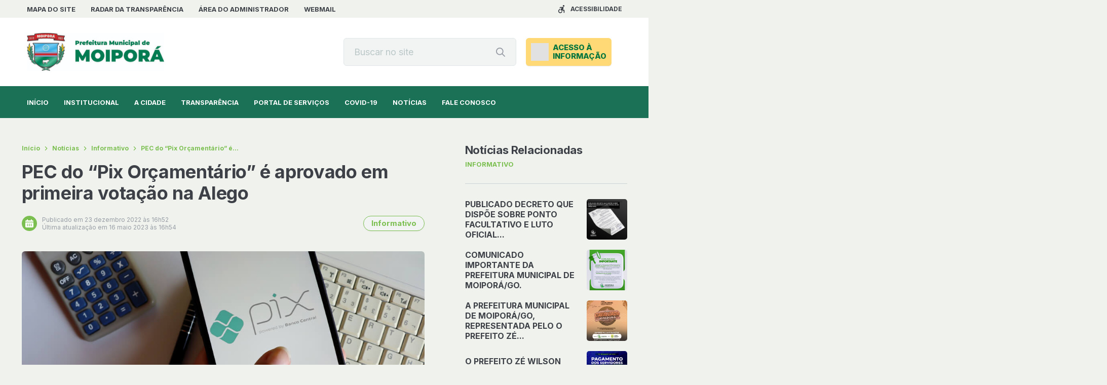

--- FILE ---
content_type: text/css
request_url: https://moipora.go.gov.br/wp-content/uploads/baru/baru-custom-style.css?ver=v115
body_size: 329
content:
:root {--font-family-primaria:'Inter', sans-serif;}:root {--border-radius-general:6px;}:root {--background-color:#f0f3ed;}:root {--primaria:#1b7156;}:root {--primaria-light:#22785d;}:root {--secundaria:#7cbf51;}:root {--secundaria-light:#d0e7c1;}:root {--fonte-escura:#3D4147;}:root {--fonte-clara:#989DA5;}:root {--fonte-branca:#FFFFFF;}:root {--branco:#FFFFFF;}:root {--cinza4:#BBC7C7;}:root {--cinza3:#CCD3D5;}:root {--cinza2:#E1E7E7;}:root {--cinza1:#F2F4F4;}